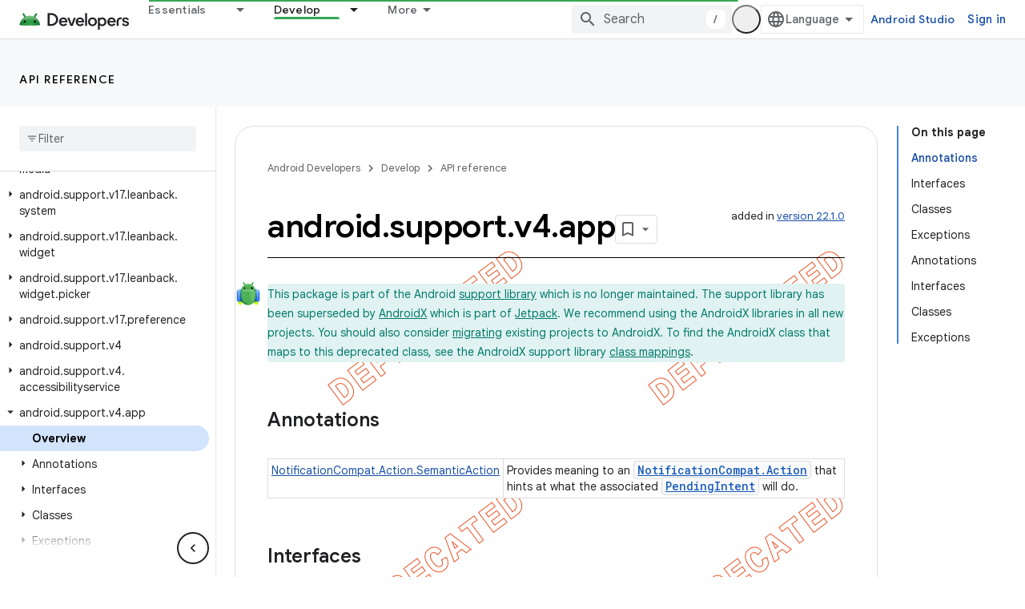

--- FILE ---
content_type: text/html; charset=UTF-8
request_url: https://feedback-pa.clients6.google.com/static/proxy.html?usegapi=1&jsh=m%3B%2F_%2Fscs%2Fabc-static%2F_%2Fjs%2Fk%3Dgapi.lb.en.2kN9-TZiXrM.O%2Fd%3D1%2Frs%3DAHpOoo_B4hu0FeWRuWHfxnZ3V0WubwN7Qw%2Fm%3D__features__
body_size: 79
content:
<!DOCTYPE html>
<html>
<head>
<title></title>
<meta http-equiv="X-UA-Compatible" content="IE=edge" />
<script type="text/javascript" nonce="D8-aWChPDS-MnjzR5PLVqQ">
  window['startup'] = function() {
    googleapis.server.init();
  };
</script>
<script type="text/javascript"
  src="https://apis.google.com/js/googleapis.proxy.js?onload=startup" async
  defer nonce="D8-aWChPDS-MnjzR5PLVqQ"></script>
</head>
<body>
</body>
</html>
